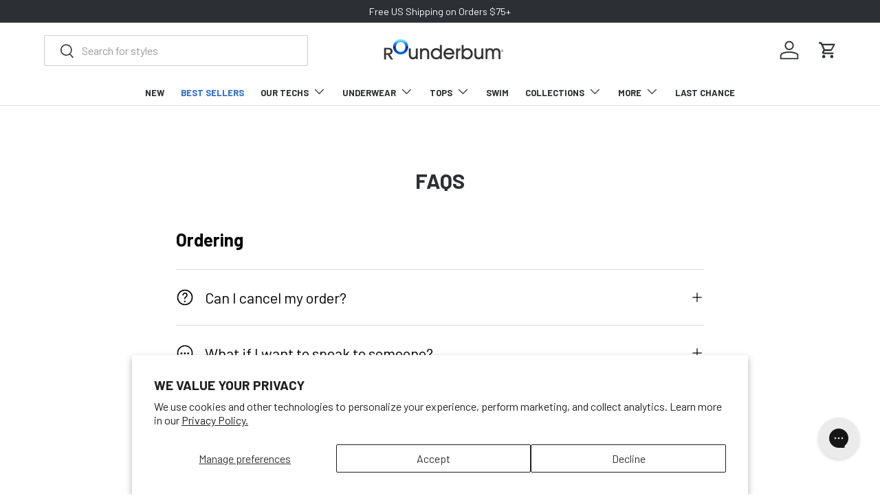

--- FILE ---
content_type: text/css
request_url: https://rounderbum.com/cdn/shop/t/135/assets/swatches.css?v=89951103338007641531769543981
body_size: 1132
content:
@charset "UTF-8";[data-swatch=negro],[data-swatch=negro-1],[data-swatch=negro-2]{--swatch-color:#000000}[data-swatch=red],[data-swatch=rojo]{--swatch-color:#e40000}[data-swatch=black],[data-swatch=black-1],[data-swatch=black-2],[data-swatch=blk]{--swatch-color:#000000}[data-swatch=gray],[data-swatch=grey],[data-swatch=gris]{--swatch-color:#555555}[data-swatch=blue],[data-swatch=azul]{--swatch-color:#2858a4}[data-swatch=navy]{--swatch-color:#133274}[data-swatch=charcoal]{--swatch-color:#545d64}[data-swatch=white],[data-swatch=blanco]{--swatch-color:#f8f8f8}[data-swatch=aqua]{--swatch-color:#08d7da}[data-swatch=bananas]{--swatch-color:#ff80cf}[data-swatch=brown],[data-swatch=caf\e9]{--swatch-color:#7d533a}[data-swatch=bone],[data-swatch=hueso]{--swatch-color:#e5e1d3}[data-swatch=cherry]{--swatch-color:#6d0e00}[data-swatch=cinnamon]{--swatch-color:#cb9d84}[data-swatch="elemental blue"]{--swatch-color:#6a8db1}[data-swatch=green],[data-swatch=verde]{--swatch-color:#486f00}[data-swatch=cocoa]{--swatch-color:#b77a54}[data-swatch="dark gray"],[data-swatch="gris obscuro"]{--swatch-color:#555555}[data-swatch=gold],[data-swatch=dorado]{--swatch-color:#c1a400}[data-swatch="heather black"]{--swatch-color:#111111}[data-swatch="heather gray"]{--swatch-color: #777777}[data-swatch=heather-charcoal],[data-swatch="heather charcoal"]{--swatch-color:#555555}[data-swatch="light gray"],[data-swatch="gris claro"]{--swatch-color:#bbbbbb}[data-swatch=lilac],[data-swatch=lila]{--swatch-color:#c1a4dc}[data-swatch=mint],[data-swatch=menta]{--swatch-color:#ace5ae}[data-swatch=multicolor]{--swatch-image: url(//rounderbum.com/cdn/shop/files/multicolor_250x250.png?v=8667789698889070905) }[data-swatch=multi]{--swatch-image: url(//rounderbum.com/cdn/shop/files/multicolor_250x250.png?v=8667789698889070905) }[data-swatch=nude]{--swatch-color:#e2b89f}[data-swatch=orange],[data-swatch=naranja]{--swatch-color:#ff8e00}[data-swatch="palm green"],[data-swatch="verde palma"]{--swatch-color:#007600}[data-swatch=pineapple]{--swatch-color:#ffc100}[data-swatch=pink],[data-swatch=rosa]{--swatch-color:#ff80ff}[data-swatch=purple],[data-swatch=morado]{--swatch-color:#7a27ff}[data-swatch="red & blue"],[data-swatch="rojo & azul"]{--swatch-image: linear-gradient(to bottom right, #e60000 , #e60000 50%, #0085ff 50%, #0085ff) }[data-swatch=sand]{--swatch-color:#d3c0a3}[data-swatch="sky blue"],[data-swatch="azul cielo"]{--swatch-color:#9ccbff}[data-swatch=tan]{--swatch-color:#ceaa8c}[data-swatch=yellow],[data-swatch=amarillo]{--swatch-color:#ffe100}[data-swatch="black & white"],[data-swatch="negro & blanco"]{--swatch-image: linear-gradient(to bottom right, #111111 , #111111 50%, #f5f5f5 50%, #f5f5f5) }[data-swatch="black & red"],[data-swatch="negro & rojo"]{--swatch-image: linear-gradient(to bottom right, #111111 , #111111 50%, #e40000 50%, #e40000) }[data-swatch="black & yellow"],[data-swatch="negro & amarillo"]{--swatch-image: linear-gradient(to bottom right, #111111 , #111111 50%, #ffe100 50%, #ffe100) }[data-swatch="blue anatomic"],[data-swatch="azul anatomic"]{--swatch-color:#073060}[data-swatch=cocoa]{--swatch-color:#9F705E}[data-swatch=tan]{--swatch-color:#CEA086}[data-swatch=sand],[data-swatch=nude]{--swatch-color:#ECD0B7}[data-swatch="blue stripes"]{--swatch-color:#182F8A}[data-swatch="green cyb"],[data-swatch="verde cyb"]{--swatch-color:#22E0CA}[data-swatch="blue cyb"],[data-swatch="azul cyb"]{--swatch-color:#13CFFB}[data-swatch="yellow cyb"],[data-swatch="amarillo cyb"]{--swatch-color:#D6FF5D}[data-swatch="red cyb"],[data-swatch="rojo cyb"]{--swatch-color:#FF7C58}[data-swatch="orange cyb"],[data-swatch="naranja cyb"]{--swatch-color:#FFAD12}[data-swatch="elemental blue"],[data-swatch="azul elemental"]{--swatch-color:#5578A0}[data-swatch="hero green"],[data-swatch="hero verde"]{--swatch-color:#02544F}[data-swatch="hero gray"],[data-swatch="hero gris"]{--swatch-color:#75798a}[data-swatch="sexy green"],[data-swatch="verde sexy"]{--swatch-color:#5F692C}[data-swatch=cherry]{--swatch-color:#8E0E1D}[data-swatch="sexy gray"],[data-swatch="gris sexy"]{--swatch-color:#737373}[data-swatch="blue h2o"],[data-swatch="azul h2o"]{--swatch-color:#79D1EF}[data-swatch=aqua]{--swatch-color:#53F0F2}[data-swatch="red racing team"],[data-swatch="rojo racing team"]{--swatch-color:#EB0025}[data-swatch="yellow racing team"],[data-swatch="amarillo racing team"]{--swatch-color:#FFFE1B}[data-swatch="army multicolor"]{--swatch-image: url(//rounderbum.com/cdn/shop/files/army-multicolor_250x250.png?v=5952465297126296358) }[data-swatch="heather charcoal"]{--swatch-image: url(//rounderbum.com/cdn/shop/files/heather_charcoal_250x250.png?v=17871987486267399753) }[data-swatch="multicolor sweet"]{--swatch-image: url(//rounderbum.com/cdn/shop/files/sweet_days_250x250.png?v=11563114265842430044) }[data-swatch="multicolor daily4"]{--swatch-image: url(//rounderbum.com/cdn/shop/files/daily_packs_4_250x250.png?v=6259833538279428752) }[data-swatch="multicolor daily3"]{--swatch-image: url(//rounderbum.com/cdn/shop/files/daily_packs_3_250x250.png?v=9463852740071464574) }[data-swatch="multicolor eos"]{--swatch-image: url(//rounderbum.com/cdn/shop/files/end_of_summer_250x250.png?v=11168243401197025599) }[data-swatch="multicolor cyber"]{--swatch-image: url(//rounderbum.com/cdn/shop/files/cyber_week_250x250.png?v=7134557167573317517) }[data-swatch="black & white cyber"]{--swatch-image: url(//rounderbum.com/cdn/shop/files/cyber_weekend_250x250.png?v=17159528433611548015) }[data-swatch="black art pop"]{--swatch-image: url(//rounderbum.com/cdn/shop/files/black_art_pop_250x250.png?v=4590447950058821575) }[data-swatch="white art pop"]{--swatch-image: url(//rounderbum.com/cdn/shop/files/white_art_pop_250x250.png?v=13358564946769527473) }[data-swatch=pineapple]{--swatch-image: url(//rounderbum.com/cdn/shop/files/pineapple_250x250.png?v=7424548775160593806) }[data-swatch=bananas]{--swatch-image: url(//rounderbum.com/cdn/shop/files/bananas_250x250.png?v=7609778903824002231) }[data-swatch="palm green"]{--swatch-image: url(//rounderbum.com/cdn/shop/files/palm_green_250x250.png?v=12496036737936643864) }[data-swatch="verde palma"]{--swatch-image: url(//rounderbum.com/cdn/shop/files/palm_green_250x250.png?v=12496036737936643864) }[data-swatch="racing multicolor"]{--swatch-image: url(//rounderbum.com/cdn/shop/files/racingteam_3packs_250x250.png?v=3905382837887834857) }[data-swatch="racing black & red"]{--swatch-image: url(//rounderbum.com/cdn/shop/files/racingteam_blackred_250x250.png?v=17197198663898196620) }[data-swatch="racing negro & rojo"]{--swatch-image: url(//rounderbum.com/cdn/shop/files/racingteam_blackred_250x250.png?v=17197198663898196620) }[data-swatch="racing negro & amarillo"]{--swatch-image: url(//rounderbum.com/cdn/shop/files/racingteam_blackyellow_250x250.png?v=15799740105939788151) }[data-swatch="racing black & yellow"]{--swatch-image: url(//rounderbum.com/cdn/shop/files/racingteam_blackyellow_250x250.png?v=15799740105939788151) }[data-swatch="essentials 5pack"]{--swatch-image: url(//rounderbum.com/cdn/shop/files/ESSENTIALS_PACKS_250x250.png?v=13448748051532374684) }[data-swatch="blue ice"]{--swatch-color: #88a7f6}[data-swatch="varsity multicolor"]{--swatch-image: url(//rounderbum.com/cdn/shop/files/varsity-3pk_250x250.png?v=15421376487085669300) }[data-swatch="var multicolor"]{--swatch-image: url(//rounderbum.com/cdn/shop/files/varsity-5pk_250x250.png?v=17929657584051469499) }[data-swatch="essentials green"],[data-swatch="essentials verde"]{--swatch-color: #33a467}[data-swatch="essentials blue"],[data-swatch="essentials azul"]{--swatch-color: #227f8c}[data-swatch="essentials yellow"],[data-swatch="essentials amarillo"]{--swatch-color: #efb62e}[data-swatch="essentials brown"],[data-swatch="essentials cafe"]{--swatch-color: #907345}[data-swatch="olive green"],[data-swatch="verde olivo"]{--swatch-color: #9F9400}[data-swatch="ice blue"]{--swatch-color: #88a7f6}[data-swatch="zero pink"]{--swatch-color:#e0c8d5}[data-swatch="zero gray"]{--swatch-color:#cdd8d5}[data-swatch="zero brown"]{--swatch-color:#c6a9a1}[data-swatch="sexywknd green"]{--swatch-color: #36ff4e}[data-swatch="sexy pink"]{--swatch-color: #ff35bb}[data-swatch="sexy yellow"]{--swatch-color: #e4ff1c}[data-swatch="sexy multicolor"]{--swatch-image: url(//rounderbum.com/cdn/shop/files/sexy-multicolor_250x250.png?v=5000476815804020725) }[data-swatch="wave green"]{--swatch-image: url(//rounderbum.com/cdn/shop/files/wave-green_250x250.png?v=5417655394467569057) }[data-swatch="wave blue"]{--swatch-image: url(//rounderbum.com/cdn/shop/files/wave-blue_250x250.png?v=2290309980192266817) }[data-swatch="wave orange"]{--swatch-image: url(//rounderbum.com/cdn/shop/files/wave-orange_250x250.png?v=12847512264275432804) }[data-swatch="wave pink"]{--swatch-image: url(//rounderbum.com/cdn/shop/files/wave-pink_250x250.png?v=11216523545769920024) }[data-swatch="wave purple"]{--swatch-image: url(//rounderbum.com/cdn/shop/files/wave-purple_250x250.png?v=12681667666532214747) }[data-swatch="wave multicolor"]{--swatch-image: url(//rounderbum.com/cdn/shop/files/wave-multicolor_250x250.png?v=14668034345749207138) }
/*# sourceMappingURL=/cdn/shop/t/135/assets/swatches.css.map?v=89951103338007641531769543981 */


--- FILE ---
content_type: text/javascript
request_url: https://mm-uxrv.com/js/mm_c00757e7-7bcb-49f0-a655-19c0a775b6b9-17010127.js
body_size: 9598
content:
"use strict";(()=>{function t(t){try{return localStorage.setItem($,`${t}|${(new Date).valueOf()}`),!0}catch(e){return!1}}function e(t,e){switch(t.operator){case"is":return e===t.value;case"is_not":return e!==t.value;case"starts_with":return e.startsWith(t.value);case"ends_with":return e.endsWith(t.value);case"contains":return e.indexOf(t.value)>=0;case"does_not_contain":return-1===e.indexOf(t.value);case"*":return!0;default:return!1}}function n(t){var n=location.href.substring(location.protocol.length+2);if("is_not"===t.operator){if(!e(t,n))return!1;if(n.startsWith("www."))if(!e(t,n.substring(4)))return!1;return!0}if(e(t,n))return!0;if(("is"===t.operator||"starts_with"===t.operator)&&n.startsWith("www.")&&e(t,n.substring(4)))return!0;return!1}function a(t){return n({operator:t.operator,value:t.value+"/"})}function i(t){return"is_not"===t.operator?!!n(t)&&!(!t.value.endsWith("/")&&!a(t)):!!n(t)||!("is"!==t.operator&&"ends_with"!==t.operator||-1!==t.value.indexOf("/")||!a(t))}function o(t){for(var e of t.rules)if(i(e)){if("any"===t.rule_mode)return!0}else if("all"===t.rule_mode)return!1;return"any"!==t.rule_mode}function r(...t){return new Promise((e,n)=>{if(!K)return void n("not initialized");const a=setTimeout(()=>{n("timeout")},2500);window.edgetag("getData",t,t=>{clearTimeout(a),e(t)})})}function c(){let t;return{promise:new Promise(e=>{t=e}),resolve:t}}function l(t){return t?t.startsWith("http://")||t.startsWith("https://")?t:t.startsWith("//")?window.location.protocol+t:"https://"+t:""}function s(t){return t?t.replace(/_\d+x\d+\.(jpg|jpeg|png|webp)/g,".$1"):""}function d(t,e){var n,a,i,o;let r=null==(n=t.totalPrice)?void 0:n.currencyCode,c=null==(a=t.totalPrice)?void 0:a.amount;const d=t.lineItems;let u=0;const m=d.map(t=>{var n,a,i,o,r,c,d,m,y,v,p,f,h;const b=(t.discountAllocations||[]).map(t=>{var e,n,a;return{value:null==(e=t.amount)?void 0:e.amount,currency:null==(n=t.amount)?void 0:n.currencyCode,title:null==(a=t.discountApplication)?void 0:a.title}}),w=t.finalLinePrice?t.finalLinePrice.amount:((null==(n=t.variant)?void 0:n.price.amount)||0)*t.quantity;u+=w;const g=t.variant?t.variant.product.title+(t.variant.title?" - "+t.variant.title:""):"";return{id:null==(a=t.variant)?void 0:a.product.id,variantId:null==(i=t.variant)?void 0:i.id,sku:null==(o=t.variant)?void 0:o.sku,quantity:t.quantity,itemPrice:null==(r=t.variant)?void 0:r.price.amount,finalPrice:w,discounts:b,title:g,variantTitle:null==(c=t.variant)?void 0:c.title,productTitle:null==(d=t.variant)?void 0:d.product.title,brand:(null==(m=t.variant)?void 0:m.product.vendor)||"",category:(null==(y=t.variant)?void 0:y.product.type)||"",image:s(l(null==(p=null==(v=t.variant)?void 0:v.image)?void 0:p.src)),url:(e||"")+((null==(h=null==(f=t.variant)?void 0:f.product)?void 0:h.url)||""),type:"product"}});return d.length&&r!==(null==(i=d[0].variant)?void 0:i.price.currencyCode)&&(r=null==(o=d[0].variant)?void 0:o.price.currencyCode,c=u),{currency:r,value:c,contents:m}}function u(t,e,n){var a,i;return{id:t.product.id,variantId:t.id,variantTitle:t.title,sku:t.sku,quantity:(e||0)<0?1:e,itemPrice:t.price.amount,itemCurrency:t.price.currencyCode,title:y(t),image:s(l(null==(a=t.image)?void 0:a.src)),brand:t.product.vendor||"",category:t.product.type||"",url:(null==(i=t.product)?void 0:i.url)?n+t.product.url:"",type:"product"}}async function m(t,e){var n;if(!("cartLine"in t.data))return{};const a=null==(n=t.data.cartLine)?void 0:n.cost.totalAmount,i=t.data.cartLine,o=null==i?void 0:i.quantity,r=null==i?void 0:i.merchandise,c="context"in t?t.context.document.location.origin:"",l=(await e.localStorage.getItem("cartToken")||"").replace(/"/g,"");return{cost:a,quantity:o,item:r,origin:c,checkoutUrl:l?c+"/checkouts/cn/"+l:""}}function y(t){return t.product.title||t.title||""}async function v(){Nt();const t=new Promise(async t=>{const e=await ue();t(`B>${P}${e}`)});Vt(t);const e=await t;F(e),D(me(e))}function p(t){try{fetch(`${W}/incoming_global_js_notifications`,{method:"POST",headers:{"Content-Type":"application/json"},body:JSON.stringify({promoter:t.short_token})})}catch(e){}}function f(t){ye||(navigator.sendBeacon(`${X}/x/`+t),ye=!0)}function h(t){return t.reduce((t,e)=>t.concat(e),[]).find(t=>!t.conditions||o(t.conditions))}function b(t){if(ke)return;ke=!0,D(async()=>{Ht(t,!0);try{const n=await ee("0.7");n.sha2&&(n.uid=t,navigator.sendBeacon(`${X}/x/sar`,new URLSearchParams(n)))}catch(e){}})}var w,g,_=Object.defineProperty,S=Object.defineProperties,x=Object.getOwnPropertyDescriptors,Z=Object.getOwnPropertySymbols,k=Object.prototype.hasOwnProperty,I=Object.prototype.propertyIsEnumerable,L=(t,e,n)=>e in t?_(t,e,{enumerable:!0,configurable:!0,writable:!0,value:n}):t[e]=n,V=(t,e)=>{for(var n in e||(e={}))k.call(e,n)&&L(t,n,e[n]);if(Z)for(var n of Z(e))I.call(e,n)&&L(t,n,e[n]);return t},N=(t,e)=>S(t,x(e)),W="https://api.mobilemonkey.com",X="https://a.aisiteanalytics.com",P="519225@1d05f7fe03fb2b1a96f3",G="",C={is:0,starts_with:1,ends_with:2,contains:3,does_not_contain:4,is_not:5,"*":6},T=async()=>{return!0},R="__cai_sts",$="__cai_lu",j="__cai_klc_v",J="__kla_id",Y="_kx",O=!0,E=!0;try{(w=!!sessionStorage.getItem("MobileMonkeySessionActive"))||(sessionStorage.setItem("MobileMonkeySessionActive","1"),0===(g=Number(localStorage.getItem("MobileMonkeyVisitCount")))&&sessionStorage.setItem("MobileMonkeyNewVisitor","1"),localStorage.setItem("MobileMonkeyVisitCount",String(g+1))),E=!w,O=!!sessionStorage.getItem("MobileMonkeyNewVisitor")}catch(We){}var B=t=>Array.from(crypto.getRandomValues(new Uint8Array(t/2+1))).map(t=>t.toString(16).padStart(2,"0")).join("").substring(0,t),A=atob,U=t=>{try{const n=new RegExp(`${t}=([^;]*)`),a=document.cookie.match(n);return null===a?"":a[1]}catch(e){return""}},D=t=>{"loading"===document.readyState?document.addEventListener("DOMContentLoaded",()=>{t()}):t()},Q="0123456789ABCDEFGHIJKLMNOPQRSTUVWXYZabcdefghijklmnopqrstuvwxyz+/",M=Q.substring(10)+Q.substring(0,10),z=t=>{const e=JSON.stringify(t).replace(/[^\x00-\x7F]/g,"");return btoa(e).replace(/=+$/,"").split("").map(t=>M[Q.indexOf(t)]).join("")},F=t=>{t},H=()=>{},q=()=>{},K=!1,tt=t=>{K&&window.edgetag("data",t)},et="__xray_c",nt="__xray_n",at="__xray_v",it={views:Number(localStorage.getItem(at)||0)+1,clicks:Number(localStorage.getItem(et)||0),sessions:Number(localStorage.getItem(nt)||0)+(E?1:0)};localStorage.setItem(at,String(it.views)),localStorage.setItem(nt,String(it.sessions));var ot,rt=()=>{it.clicks++,localStorage.setItem(et,String(it.clicks))},ct="__xray_sax",lt=10,st=200,dt=1024,ut={t:Date.now(),s:0},mt={c:0,v:1,n:E?1:0},yt=!!localStorage.getItem(ct),vt=async t=>{pt(t)},pt=t=>{navigator.sendBeacon(`${X}/x/sax`,new URLSearchParams(t))},ft=t=>{ht(t)},ht=t=>navigator.sendBeacon(`${X}/x/saxv`,new URLSearchParams(t)),bt=t=>{wt(t)},wt=t=>navigator.sendBeacon(`${X}/x/saxe`,new URLSearchParams(t)),gt=t=>{const e=()=>{try{const e=Date.now(),n=Math.max(window.scrollY,ut.s),a={u:t,t:e-ut.t,s:n-ut.s,c:mt.c,v:mt.v,n:mt.n};ut.t=e,ut.s=n,mt.c=0,mt.v=0,mt.n=0,a.v&&(a.ref=location.href),vt(a)}catch(We){}};yt||(localStorage.setItem(ct,"1"),mt.c=it.clicks,mt.v=it.views,mt.n=it.sessions),e(),window.addEventListener("click",()=>{mt.c++,mt.c>=10&&e()}),window.addEventListener("pagehide",e);let n=setInterval(e,15e3);document.addEventListener("visibilitychange",()=>{"hidden"===document.visibilityState?(clearInterval(n),e()):(ut.t=Date.now(),n=setInterval(e,15e3))})},_t=0,St=0,xt=0,Zt=t=>{const e=e=>{++xt>st||bt({d:JSON.stringify({u:t,e:e[1],s:e[2],p:e[3],ref:e[4]})})},n=()=>{for(const n of window.xrayDataLayer.filter(t=>t.timestamp>_t)){switch(n[0]){case"page_view":vt({u:t,ref:n[1]});break;case"event":e(n);break;case"set_attribute":if(++St>lt)break;if(String(n[2]).length>dt)break;ft({u:t,k:n[1],v:n[2]})}_t=n.timestamp}},a=()=>{ot&&clearTimeout(ot),ot=setTimeout(()=>{n()},1e3)},i=(...t)=>{t.timestamp=Date.now(),"event"!==t[0]?(window.xrayDataLayer.push(t),a()):e(t)},o=()=>{if(window.xrayData!==i){window.xrayDataLayer=window.xrayDataLayer||[];for(var t=0;t<window.xrayDataLayer.length;t++)"object"==typeof window.xrayDataLayer[t]&&(window.xrayDataLayer[t].timestamp=window.xrayDataLayer[t].timestamp||Date.now()+t);window.xrayData=i,a()}};o(),setTimeout(()=>{o()},5e3)},kt=(t,e,n,a,i)=>{const o={u:t,d:V({fields:e,context:n,url:a,title:i},{tdt:1})},r=z(o);navigator.sendBeacon(`${X}/x/f`,r)},It=async(t,e)=>{var n,a,i,o,r,c,l,s;switch(t.name){case"product_removed_from_cart":case"product_added_to_cart":{const{cost:o,quantity:r,item:c,origin:l,checkoutUrl:s}=await m(t,e);return((null==(n=null==c?void 0:c.product)?void 0:n.id)||(null==c?void 0:c.id))&&(null==(a=null==c?void 0:c.price)?void 0:a.amount)&&(null==o?void 0:o.amount)?{event:{name:"product_added_to_cart"===t.name?"AddToCart":"RemoveFromCart",payload:{currency:o.currencyCode,value:(r||0)<0?c.price.amount:o.amount,userAgent:null==(i=t.context.navigator)?void 0:i.userAgent,url:t.context.document.location.href,contents:[u(c,r,l||"")],checkoutUrl:s,clientId:t.clientId}}}:null}case"checkout_started":{const e=t.data.checkout;return{form_fill:{email:e.email,url:t.context.document.location.href,title:t.context.document.title},event:{name:"InitiateCheckout",payload:N(V({},d(e,t.context.document.location.origin)),{url:t.context.document.location.href,checkoutUrl:t.context.document.location.href,address:e.shippingAddress,locale:e.localization.language.isoCode,clientId:t.clientId})}}}case"checkout_completed":{const e=t.data.checkout,n=null==(r=null==(o=e.order)?void 0:o.id)?void 0:r.toString().replace("gid://shopify/OrderIdentity/","");return{form_fill:{email:e.email,url:t.context.document.location.href,title:t.context.document.title},event:{name:"Purchase",payload:N(V({},d(e,t.context.document.location.origin)),{url:t.context.document.location.href,orderId:n,eventId:n,checkoutUrl:t.context.document.location.href,address:e.shippingAddress,locale:e.localization.language.isoCode,clientId:t.clientId})}}}case"payment_info_submitted":{const e=t.data.checkout;return{form_fill:{email:e.email,url:t.context.document.location.href,title:t.context.document.title},event:{name:"AddPaymentInfo",payload:{currency:null==(c=e.totalPrice)?void 0:c.currencyCode,value:null==(l=e.totalPrice)?void 0:l.amount,url:t.context.document.location.href,clientId:t.clientId}}}}case"checkout_address_info_submitted":case"checkout_contact_info_submitted":case"checkout_shipping_info_submitted":return{form_fill:{email:t.data.checkout.email,url:t.context.document.location.href,title:t.context.document.title}};case"search_submitted":return{event:{name:"Search",payload:{url:t.context.document.location.href,search:(null==(s=t.data.searchResult)?void 0:s.query)||"",clientId:t.clientId}}};case"page_viewed":return t.context.document.location.href.includes("/checkouts/")?{event:{name:"PageView",payload:{url:t.context.document.location.href,clientId:t.clientId}}}:null;case"product_viewed":{const e=t.data.productVariant;return{event:{name:"ViewContent",payload:{currency:e.price.currencyCode,value:e.price.amount,url:t.context.document.location.href,contents:[u(e,1,t.context.document.location.origin)],clientId:t.clientId}}}}case"collection_viewed":{const e=t.data.collection;return{event:{name:"ViewCollection",payload:{url:t.context.document.location.href,id:e.id,title:e.title,clientId:t.clientId}}}}default:return null}};window.xrayShopify=window.xrayShopify||{};var Lt=c(),Vt=async t=>{var e;let n="";(async()=>{n=await t})();const a=(t,e)=>{bt({d:JSON.stringify({u:n,e:t,s:"shopify",p:e,ts:window.mmGlobalJSTimestamp})})},i=new Set,o=(t,e,a)=>{t&&!i.has(t)&&(i.add(t),kt(n,[{name:"email",value:t}],{},e.substring(0,512),a.substring(0,256)))},r=new Set,c=async t=>{try{const e=window.xrayShopify.browser;if(r.has(t.id))return;if(r.add(t.id),"product_added_to_cart"!==t.name&&"product_removed_from_cart"!==t.name||$t("cartUpdated",{eventName:t.name}),"product_added_to_cart"===t.name){const t=await e.cookie.get("cart");t&&(document.cookie="cart2="+t+";path=/;Max-Age=1209600")}const n=await It(t,e);(null==n?void 0:n.event)&&a(n.event.name,n.event.payload),(null==n?void 0:n.form_fill)&&o(n.form_fill.email,n.form_fill.url,n.form_fill.title)}catch(We){}},l=()=>{try{if(!window.xrayShopifyEvents)return;let t;for(;void 0!==(t=window.xrayShopifyEvents.shift());)c(t)}catch(We){}};null==(e=window.xrayShopify.analytics)||e.subscribe("all_standard_events",t=>{var e;t.clientId&&Lt.resolve(t.clientId),n?c(t):null==(e=window.xrayShopifyEvents)||e.push(t)}),await t,l(),jt("getClientId",()=>{Lt.promise.then(t=>{$t("clientId",{clientId:t})})})},Nt=(t=15e3)=>{const e=B(16),n=()=>{$t("handshakeToParent",{token:e})},a=new AbortController;let i=setInterval(n,100);const o=()=>{a.abort(),i&&(clearInterval(i),i=null)};setTimeout(o,t),jt("handshakeResponseToPixel",t=>{t.token===e&&o()},a.signal)},Wt=null,Xt=!1,Pt=()=>Xt,Gt=null,Ct=(t=1e3)=>new Promise(e=>{Tt().then(e),setTimeout(e,t)}),Tt=t=>Gt||(Gt=new Promise(e=>{const n=new AbortController;null==t||t.addEventListener("abort",()=>n.abort()),jt("handshakeToParent",(t,a)=>{Xt=!0,Wt=a,Rt("handshakeResponseToPixel",t),e(),n.abort()},n.signal)})),Rt=(t,e)=>{Wt&&Wt.postMessage(JSON.stringify({system:"xray",type:t,payload:e}),{targetOrigin:"*"})},$t=(t,e)=>{window.parent.postMessage(JSON.stringify({system:"xray",type:t,payload:e}),{targetOrigin:"*"})},jt=(t,e,n)=>{const a=n=>{let a;try{a=JSON.parse(n.data)}catch(i){}a&&"object"==typeof a&&"xray"===a.system&&a.type===t&&e(a.payload,n.source)};window.addEventListener("message",a,{signal:n})},Jt=(t=5e3)=>new Promise(e=>{var n;let a=!1;setTimeout(()=>{a||e(null)},t);const i=t=>{a=!0,e(t)};return(null==(n=window.xrayShopify)?void 0:n.analytics)?Lt.promise.then(i):Yt().then(i)}),Yt=async(t=5e3)=>(await Ct(t),Pt()?await new Promise(e=>{setTimeout(e,t,null);const n=new AbortController;jt("clientId",t=>{e(t.clientId),n.abort()},n.signal);const a=()=>{n.signal.aborted||(Rt("getClientId",{}),setTimeout(a,100))};a()}):null),Ot="_shopify_y",Et=null,Bt=async()=>{var t,e;if(Et)return Et;let n=U(Ot);return n||((null==(t=window.xrayShopify.analytics)?void 0:t.subscribe)||window.Shopify||"complete"===document.readyState||await new Promise(t=>{D(t),setTimeout(t,1500)}),(window.Shopify||(null==(e=window.xrayShopify.analytics)?void 0:e.subscribe))&&(n=await Jt())),n&&(Et=n),n},At=async()=>{const t=await Bt();return t?Qt(t):{m:null}},Ut=async t=>{const e=await Bt();e&&await Dt(e,t)},Dt=async(t,e)=>{navigator.sendBeacon(`${X}/x/y`,new URLSearchParams({c:t,m:e,s:P}))},Qt=async t=>{try{const n=new URLSearchParams({c:t,s:P});let a;a=X;const i=await fetch(`${a}/x/y?${n.toString()}`,{method:"GET",headers:{Accept:"application/json"}});return i.ok?i.json():{m:null}}catch(e){return{m:null}}},Mt=()=>{},zt=()=>{Mt()},Ft="_cai_st_g",Ht=(t,e,n=!1)=>new Promise(async a=>{if(!n)return a(!1);if(n&&!!1){const e=`g-${t}`;if(sessionStorage.getItem(e))return a(!1);sessionStorage.setItem(e,Date.now().toString())}if("1"==localStorage.getItem(Ft))return a(!1);try{const o=setTimeout(()=>{window.mmGalileoCB&&"function"==typeof window.mmGalileoCB&&window.mmGalileoCB(!1)},1e4);window.mmGalileoCB=(t=>{window.mmGalileoCB=null,t||e||n||localStorage.setItem(Ft,"1"),o&&clearTimeout(o),a(t)});const r=e?"1":"0",c=encodeURIComponent(encodeURIComponent(n?location.href.substring(0,1024):location.href)),l=document.createElement("script");l.src=`https://a.usbrowserspeed.com/cs?pid=fdd08674eb89cae2c83bc8dec00587cf591e3ef9809a9c364cb69bd1a733aed0&r=${X}/x/${n?"t_sag":"sag"}?ro=${r}%26uid=${t}%26ref=${c}%26gid=\${HEM_SHA256_LOWERCASE}:\${UP_ID}`,document.body.appendChild(l)}catch(i){a(!1)}}),qt=async t=>{if(!!1){const e=`j-${t}`;if(sessionStorage.getItem(e))return;sessionStorage.setItem(e,Date.now().toString())}const e=/^(1.0|0.[1-9])$/.test(G),n=e?G:"0.7";let a=await ee(n);if(a&&e&&(a.flex="y"),a&&a.md5||(a=await ee("0.1")),a&&a.md5){const e=N(V({},a),{ref:location.href.substring(0,1024),uid:t}),n=z(e);navigator.sendBeacon(`${X}/x/t_sa`,n)}},Kt=!1,te={},ee=t=>new Promise(async e=>{const n={resolve:["md5","sha2","nonId"],qf:t},a=async()=>(void 0===te[t]&&(te[t]=new Promise((e,a)=>{var i;null==(i=window.liQd_did_0014)||i.resolve(n=>{n&&n.md5?e(N(V({},n),{qf:t})):e({md5:""})},a,n)})),e(await te[t])),i=()=>{window.liQd_did_0014?a():setTimeout(()=>{window.liQd_did_0014?a():e({md5:""})},2500)};if(Kt)return void i();Kt=!0;const o=document.createElement("script");o.src="https://d-code.liadm.com/did-0014.min.js",o.onload=i,document.body.appendChild(o)}),ne={},ae=new Set,ie=async t=>{await Promise.all([qt(t),Ht(t,!1,!0)])},oe=()=>{try{return Intl.DateTimeFormat().resolvedOptions().timeZone||"UTC"}catch(t){return"UTC"}},re=async(t,e)=>{if(ae.has(e))return;ae.add(e);const n=new URLSearchParams({u:e,bu:t,ns:E?"1":"0",r:location.href.substring(0,1024),f:z(ne),tz:oe()}),a=await fetch(`${X}/x/t`,{method:"POST",body:n,credentials:"include",headers:{"Content-Type":"application/x-www-form-urlencoded"}});if(a.ok){const t=await a.text();localStorage.setItem("__xray_cid",t)}await ie(t,e)},ce=()=>B(16),le=null,se=!1,de=[],ue=async()=>{const t=t=>{le=t,de.forEach(e=>{e("$"+t)}),localStorage.setItem("mmuid",t),document.cookie="mmuid="+t+";path=/;max-age=31536000",tt({mmuid:t}),Ut(t)};if(se)return new Promise(t=>{le?t("$"+le):de.push(t)});se=!0;try{const n=localStorage.getItem("mmuid");if(n)return t(n),"$"+n;const a=U("mmuid");if(a)return t(a),"$"+a;try{const{m:n}=await At()||{};if(n)return t(n),ne.mmuid_sy="t","$"+n}catch(e){}try{const{mmuid:n}=await r("mmuid")||{};if(n)return t(n),ne.mmuid_et="t","$"+n}catch(e){}const i=ce();return t(i),"$"+i}catch(e){return""}},me=t=>async()=>{var e;if(window.xrayShopify.init){const n=window.xrayShopify.init,a=window.xrayShopify.browser;if(null==(e=n.data.customer)?void 0:e.email){const e=`xray_sas_${n.data.customer.id}${t}`;if(await a.localStorage.getItem(e))return;await a.localStorage.setItem(e,"1");const i={u:t,r:location.href.substring(0,1024),c:n.data.customer};await fetch(`${X}/x/t_sas`,{body:z(i),method:"POST",headers:{"Content-Type":"text/plain"}})}}},ye=!1,ve='input[type="text"],input[type="email"]',pe=["Zm9ybSNjdXN0b21lcl9sb2dpbg==","Zm9ybSNjcmVhdGVfY3VzdG9tZXI=","Zm9ybSNsb2dpbl92ZXJpZmljYXRpb24=","Zm9ybS5rbGF2aXlvLWZvcm0=","Zm9ybS5jb250YWN0LWZvcm0=","Zm9ybSNuZXdzbGV0dGVyRm9ybQ==","Zm9ybVtkYXRhLWd0bS1ldmVudD0iZ2Zvcm0tc3VibWl0Il0=","Zm9ybS5uZXh0aXZhLWZvcm0=","ZGl2LnctZm9ybSBmb3JtW2lkXj0nd2YtZm9ybS0nXQ==","Zm9ybSNnZm9ybV81","Zm9ybSNoZWFkZXJfY3VzdG9tZXJfbG9naW4=","Zm9ybVtuYW1lPSJlbWFpbC1mb3JtIl0=","Zm9ybVtuYW1lPSJzaWdudXAiXQ==","Zm9ybVthY3Rpb249Ii9hY2NvdW50L2xvZ2luIl0=","Zm9ybS5uZXdzbGV0dGVyLWZvcm0=","Zm9ybSNjc01haWxMaXN0","Zm9ybS5pbmZ1c2lvbi1mb3Jt","I2hlYWRlci1uZXdzbGV0dGVyLXNpZ251cCBmb3Jt","Lmhic3B0LWZvcm0gZm9ybQ==","Zm9ybSNjb250YWN0X2Zvcm0=","LmNvbnRhY3QgZm9ybQ==","LnF1YmVseS1ibG9jay1jb250YWN0LWZvcm0gZm9ybQ==","Zm9ybVthcmlhLWxhYmVsPSJDb250YWN0IGZvcm0iXQ==","Zm9ybVtkYXRhLWNvbnRhY3QtZm9ybV0=","Zm9ybSNjb250YWN0LWZvcm0=","Zm9ybS52NjUtd2lkZ2V0Rm9ybQ==","Zm9ybS5ocy1mb3Jt"].map(A),fe=[["LmtsYXZpeW8tZm9ybSBidXR0b24=","LmtsYXZpeW8tZm9ybQ=="],["Zm9ybSNveGlfcmVnaXN0ZXJmb3JtX3BvcHVwIGJ1dHRvbg==","Zm9ybSNveGlfcmVnaXN0ZXJmb3JtX3BvcHVw"],["ZGl2I2Nvbmp1cmVkX3JlZmVycmFsIGJ1dHRvbg==","ZGl2I2Nvbmp1cmVkX3JlZmVycmFs"],["Zm9ybS5mcmNwLWNmLWZvcm0tLXJlZ2lzdHJhdGlvbiBkaXYuZnJjcC1jZi1idG4tLXN1Ym1pdCwgZm9ybS5mcmNwLWNmLWZvcm0tLXJlZ2lzdHJhdGlvbiBkaXYuZnJjcC1jZi1idG4tLXN1Ym1pdCBzcGFu","Zm9ybS5mcmNwLWNmLWZvcm0tLXJlZ2lzdHJhdGlvbg=="],["Zm9ybSNwcy13aWRnZXQtY3VzdG9tLWZvcm1fX2Zvcm0gYnV0dG9uI3BzLXdpZGdldC1jdXN0b20tZm9ybV9fc3VibWl0LWJ1dHRvbg==","Zm9ybSNwcy13aWRnZXQtY3VzdG9tLWZvcm1fX2Zvcm0="],["Zm9ybVtkYXRhLWd0bS1ldmVudD0iZ2Zvcm0tc3VibWl0Il0gaW5wdXQuZ2Zvcm1fbmV4dF9idXR0b25bdHlwZT0iYnV0dG9uIl0=","Zm9ybVtkYXRhLWd0bS1ldmVudD0iZ2Zvcm0tc3VibWl0Il0="],["ZGl2LkVjb21TZW5kQVBQIGRpdi5lY29tc2VuZF9fQnV0dG9uLCBkaXYuRWNvbVNlbmRBUFAgZGl2LmVjb21zZW5kX19CdXR0b24gKg==","ZGl2LkVjb21TZW5kQVBQ"],["YnV0dG9uI2dmb3JtX3N1Ym1pdF9idXR0b25fNQ==","Zm9ybSNnZm9ybV81"],["LmNhbGVuZGFyIGlucHV0W3R5cGUgPSAiYnV0dG9uIl0=","LnNsZHMtZm9ybQ=="],["LmFsaWEtc3R5bGUtYnV0dG9uLXByaW1hcnk=","Zm9ybQ=="]].map(([t,e])=>[A(t),A(e)]),he=[],be=t=>{location.search.includes("__xrayFormFill=");const e=(e,n,a)=>{var i;const o=[],r=e.closest(n);if(!r||he.includes(r))return;he.push(r);for(const t of Array.from(r.querySelectorAll(ve)))try{if(!t.checkVisibility())continue;const{id:e,name:n,value:a}=t;if(!a)continue;const r=t.getAttribute("title");let c="";try{c=null==(i=t.labels)?void 0:i[0].innerText}catch(l){}const s={id:e,name:n,value:a,title:r,label:c},d=Object.keys(s).filter(t=>{const e=s[t];try{if(e&&e.match(/^input[_.0-9]+$/))return!1}catch(l){}return!!e}).reduce((t,e)=>N(V({},t),{[e]:s[e]}),{});Object.keys(d).length&&o.push(d)}catch(l){}if(!o.length)return;const c=(()=>{try{let t=r;for(;t&&t!=document.body;){if(/(popup|modal)/i.test(`${t.tagName} ${t.className} ${t.id}`))return!0;t=t.parentElement}return!1}catch(l){return null}})();kt(t,o,N(V({},a),{isPopup:c}),location.href.substring(0,512),document.title.substring(0,256))},n=(e,n,a={})=>{const i=[{name:"email",value:e}];n&&i.push({name:"phone",value:n}),kt(t,i,a,location.href.substring(0,512),document.title.substring(0,256))};document.addEventListener("submit",t=>{if(t.target)try{const a=t.target;for(const n of pe)if(a.matches(n))return void e(a,n,t)}catch(n){}},!0),document.addEventListener("click",t=>{if(t.target)try{const a=t.target;for(const[t,n]of fe)if(a.matches(t))return void e(a,n,{buttonText:a.innerText.substring(0,64),formSelector:n})}catch(n){}},!0),(()=>{const t=A("X19hdHRlbnRpdmU="),e=A("LmF0dG4udHY="),a=["EMAIL_LEAD","LEAD"];window.addEventListener("message",i=>{try{if(i&&i.origin&&i.origin.includes(e)&&i.data&&i.data[t]){const e=i.data[t].action;e&&a.includes(e)&&i.data[t].email&&n(i.data[t].email,i.data[t].phone,{attentive:!0})}}catch(We){}})})(),document.addEventListener(A("YWxpYTpzaWdudXA="),t=>{var e;try{(null==(e=null==t?void 0:t.detail)?void 0:e.email)&&n(t.detail.email,t.detail.phone,{alia:!0})}catch(We){}}),(()=>{const t=A("cG9zdHNjcmlwdC5pbw==");window.addEventListener("message",e=>{var a,i,o,r;try{e&&e.origin&&e.origin.includes(t)&&((null==(a=e.data.CollectedEmailEvent)?void 0:a.email)&&n(null==(i=e.data.CollectedEmailEvent)?void 0:i.email,void 0,{postscript:!0}),e.data.type&&"POPUP_FORM_SUBMIT"===e.data.type&&(null==(o=e.data.values)?void 0:o.email)&&n(null==(r=e.data.values)?void 0:r.email,void 0,{postscript:!0}))}catch(We){}})})()},we=null,ge=t=>{const e=new URLSearchParams(location.search).get(Y);if(e)return void Se(e,t);const n=_e();if(n&&we!==n){if(n===localStorage.getItem(j))return;we=n,localStorage.setItem(j,n),Se(n,t)}},_e=()=>{const t=U(J);if(!t)return;const e=xe(t);return null==e?void 0:e.$exchange_id},Se=(t,e)=>{const n={u:e,d:{token:t,url:location.href.substring(0,512)}},a=JSON.stringify(n);navigator.sendBeacon(`${X}/x/klc`,a)},xe=t=>{if(!t)return null;try{return JSON.parse(atob(t))}catch(e){return null}},Ze=(t,e,n)=>{if(t.xray_min_activity_enabled)switch(t.xray_min_activity_type){case"clicks":return it.clicks>=(t.xray_min_activity_count||0)?e():n();case"views":return it.views>=(t.xray_min_activity_count||0)?e():n();default:return}return t.xray_returning_visitor_only&&O?n():t.xray_delay_enabled?void setTimeout(()=>{e()},1e3*(t.xray_delay_seconds||1)):e()},ke=!1,Ie=!1,Le=["button#checkout[type=submit] *","button#checkout[type=submit]","button.rebuy-cart__checkout-button *","button.rebuy-cart__checkout-button","button.rebuy-cart__shop-pay-button *","button.rebuy-cart__shop-pay-button","button[name=checkout] *","button[name=checkout]","button.mini-cart-checkout-button *","button.mini-cart-checkout-button",'a[class*="checkout"] *','a[class*="checkout"]','a[id*="checkout"] *','a[id*="checkout"]','form[action="/cart"] [name="checkout"] *','form[action="/cart"] [name="checkout"]'],Ve=t=>{const e=(e,n)=>{bt({d:JSON.stringify({u:t,e:e,s:"shopify",p:n})})};let n=null,a=!1;const i=async()=>{var t,e;if(!a){a=!0;try{const i=await fetch(`${null==(t=window.Shopify)?void 0:t.routes.root}cart.js`);if(!i.ok)return q("sce_err",{status:i.status,statusText:i.statusText,type:i.type});const o=await i.json();q("sce_ct"),n={currency:o.currency,value:o.total_price/100,contents:o.items.map(t=>({id:String(t.product_id),variantId:String(t.variant_id),sku:t.sku,quantity:t.quantity,itemPrice:t.price/100,finalPrice:t.final_line_price/100,discounts:t.discounts.map(t=>({value:t.amount/100,currency:o.currency,title:t.title})),title:t.title,variantTitle:t.variant_title,productTitle:t.product_title,brand:t.vendor,category:t.product_type,image:t.image,url:new URL(t.url,location.href).href,type:"product"})),locale:null==(e=window.Shopify)?void 0:e.locale,checkoutUrl:new URL("/cart",location.href).href,clientId:U("_shopify_y"),synthetic:!0}}finally{a=!1}}},o=()=>{if(!Ie){Ie=!0,q("sce_pc");try{if(!n||!Pt())return void(async()=>{try{await i(),e("InitiateCheckout",n)}catch(We){H("sce_err2",We)}})();e("InitiateCheckout",n)}catch(We){H("sce_err",We)}}},r=t=>{if(t.target&&window.Shopify)try{const n=t.target;for(const t of Le)if(n.matches(t))return void o()}catch(e){}};if(window.Shopify&&i(),"complete"===document.readyState&&!window.Shopify)return;const c=new AbortController;document.addEventListener("click",r,{capture:!0,signal:c.signal}),Tt(c.signal),jt("cartUpdated",()=>{i()},c.signal),D(()=>{window.Shopify?n||i():c.abort()})},Ne=async e=>{let n=null;const a=[];window.xrayInitialized=function(){return new Promise(t=>{n?t(n.slice(1)):a.push(t)})};const i=t=>{a.forEach(e=>e(t.slice(1)))};Tt();const o=h(e);n=await ue();const r=`B>${P}${n}`;if(localStorage.setItem("__xray_bsid",r),F(r),vt({u:r,ref:location.href,ts:window.mmGlobalJSTimestamp}),be(r),ge(r),Ve(r),!o)return re(r,r),t(r),i(n),void b(r);let c=!1;const l=async t=>{try{if(c)return;c=!0,gt(t),Zt(t),await re(r,t)}catch(We){return 42}},s=async()=>{if(!o||c)return;n=await ue();const e=o.short_token+n;t(e),i(n),"***"===window.mmXrayToken&&(window.mmXrayToken=o.short_token),f(e),Ze(o,()=>{l(e)},()=>{b(r),re(r,r)})},d=()=>{rt(),(null==o?void 0:o.xray_min_activity_enabled)&&"clicks"===o.xray_min_activity_type&&s()};o.first&&p(o),window.addEventListener("click",d),D(s)};!async function(){var t;if(window.mmGlobalJSTimestamp)return;if(window.mmGlobalJSTimestamp="2026-01-30T01:38:17Z",null==(t=window.xrayShopify)?void 0:t.analytics)return void v();if(await T()){window.localStorage.setItem(R,(new Date).valueOf().toString());Object.keys(C).map(function(){return[]});var e=Object.keys(C).map(function(){return[]});!function(){var t={id:727620,conditions:null,xray_delay_enabled:!0,xray_delay_seconds:null,xray_min_activity_count:null,xray_min_activity_enabled:null,xray_min_activity_type:null,xray_returning_visitor_only:null,short_token:"727620@b7e4e667f8200de7f2ee"};if(t.conditions){var n=t.conditions.rules.map(function(t){return C[t.operator]||5});"all"===t.conditions.rule_mode?e[Math.min(...n)].push(t):n.forEach(function(n){e[n].push(t)})}else e[6].push(t)}(),Ne(e,zt)}}()})();

--- FILE ---
content_type: text/json
request_url: https://conf.config-security.com/model
body_size: 83
content:
{"title":"recommendation AI model (keras)","structure":"release_id=0x6e:3e:48:55:6c:47:2e:5a:32:46:31:5f:6d:3b:36:6b:2b:33:63:34:5a:65:73:77:72:2e:72:4b:26;keras;xt535lycbnfucpjhhtmrtkzu7orh8kw41g1bfaiavn6nnb64h1njdjjvw7npdep1r9gcmt26","weights":"../weights/6e3e4855.h5","biases":"../biases/6e3e4855.h5"}